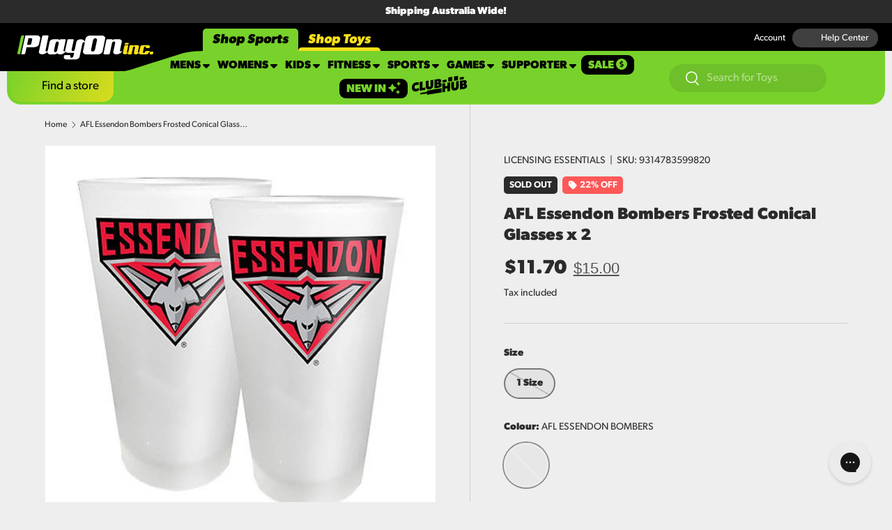

--- FILE ---
content_type: text/css
request_url: https://playoninc.com.au/cdn/shop/t/13/assets/swatches.css?v=72264490040746199961763008365
body_size: -333
content:
@charset "UTF-8";[data-swatch=black]{--swatch-color:#000000}[data-swatch=white]{--swatch-color:#FFFFFF}[data-swatch=grey]{--swatch-color:#D6D6D6}[data-swatch=red]{--swatch-color:#FF0000}[data-swatch=yellow]{--swatch-color:#FFF300}[data-swatch=blue]{--swatch-color:#008BFF}[data-swatch=green]{--swatch-color:#3EFF00}[data-swatch=pink]{--swatch-color:#FF3EAA}[data-swatch=purple]{--swatch-color:#C73EFF}[data-swatch=aqua]{--swatch-color:#3EFFD3}[data-swatch=orange]{--swatch-color:#FFB63E}[data-swatch=rose]{--swatch-color:#FFCAEF}[data-swatch=lime]{--swatch-color:#D6FF1E}[data-swatch=clear]{--swatch-image: linear-gradient(to bottom right, #F5F5F5, #F5F5F5 50%, #EBEBEB 50%, #EBEBEB) }[data-swatch="dark blue"]{--swatch-color:#2918D2}[data-swatch=navy]{--swatch-color:#11067F}[data-swatch=burgundy]{--swatch-color:#7C1857}[data-swatch=beige]{--swatch-color:#E4E3CA}[data-swatch=brown]{--swatch-color:#A18869}[data-swatch=charcoal]{--swatch-color:#525252}[data-swatch=chrome]{--swatch-image: linear-gradient(to bottom right, #EAEAEA, #EAEAEA 50%, #FFFFFF 50%, #FFFFFF) }[data-swatch=coral]{--swatch-color:#FFCFB4}[data-swatch=cream]{--swatch-color:#FDFFC7}[data-swatch=cyan]{--swatch-color:#00FFFF}[data-swatch=gold]{--swatch-color:#E9D993}[data-swatch=khaki]{--swatch-color:#D7D7BA}[data-swatch="light blue"]{--swatch-color:#6AD9FF}[data-swatch=lilac]{--swatch-color:#F7B3FF}[data-swatch=magenta]{--swatch-color:#F000FF}[data-swatch=maroon]{--swatch-color:#985369}[data-swatch=mint]{--swatch-color:#B3FFE7}[data-swatch=multi]{--swatch-image: linear-gradient(to bottom right, #59DA57, #59DA57 50%, #DA8A57 50%, #DA8A57) }[data-swatch=tan]{--swatch-color:#F7DEBB}
/*# sourceMappingURL=/cdn/shop/t/13/assets/swatches.css.map?v=72264490040746199961763008365 */


--- FILE ---
content_type: text/javascript
request_url: https://playoninc.com.au/cdn/shop/t/13/compiled_assets/scripts.js?v=27756
body_size: 317
content:
(function(){var __sections__={};(function(){for(var i=0,s=document.getElementById("sections-script").getAttribute("data-sections").split(",");i<s.length;i++)__sections__[s[i]]=!0})(),function(){if(__sections__.footer)try{customElements.whenDefined("details-disclosure").then(()=>{class FooterMenu extends DetailsDisclosure{constructor(){super(),this.reset(!1),window.addEventListener("on:breakpoint-change",this.reset.bind(this))}reset(){const isLargeScreen=window.matchMedia(theme.mediaQueries.md).matches,isConfirmNewsletter=!isLargeScreen&&window.location.hash==="#footer-signup_form"&&this.querySelector("#footer-signup_form")!==null;this.disclosure.open=isLargeScreen||isConfirmNewsletter,isLargeScreen?this.toggle.setAttribute("tabindex","-1"):this.toggle.removeAttribute("tabindex")}}customElements.define("footer-menu",FooterMenu)})}catch(e){console.error(e)}}(),function(){if(__sections__["header-play-2"])try{let switchTab3=function(tabId){document.querySelectorAll(".tab").forEach(tab=>{tab.classList.remove("active")}),document.getElementById(tabId).classList.add("active"),document.querySelectorAll(".tab-button").forEach(button=>{button.classList.remove("active")}),document.querySelector(`.tab-button[data-tab="${tabId}"]`).classList.add("active"),localStorage.setItem("selectedTab",tabId);var r=document.querySelector(":root");localStorage.getItem("selectedTab")==="tabSP"?r.style.setProperty("--color-active","#78d22b"):r.style.setProperty("--color-active","#f9df18")};var switchTab2=switchTab3;customElements.whenDefined("details-disclosure").then(()=>{class NavMenu extends DetailsDisclosure{constructor(){super(),this.matches(".js-mega-nav")&&(this.reset(!1),window.addEventListener("on:breakpoint-change",this.reset.bind(this)))}reset(resize=!0){const isLargeScreen=window.matchMedia(theme.mediaQueries.md).matches;this.disclosure.open=isLargeScreen,isLargeScreen?this.toggle.setAttribute("tabindex","-1"):this.toggle.removeAttribute("tabindex")}handleToggle(e){this.matches(".js-mega-nav")&&window.matchMedia(theme.mediaQueries.md).matches||super.handleToggle(e)}}customElements.define("nav-menu",NavMenu)}),window.switchTab=switchTab3,document.querySelectorAll(".tab-button").forEach(button=>{button.addEventListener("click",()=>{switchTab3(button.getAttribute("data-tab"))})}),document.addEventListener("DOMContentLoaded",()=>{const selectedTab=localStorage.getItem("selectedTab")||"tabSP";switchTab3(selectedTab)})}catch(e){console.error(e)}}(),function(){if(__sections__["header-play"])try{customElements.whenDefined("details-disclosure").then(()=>{class NavMenu extends DetailsDisclosure{constructor(){super(),this.matches(".js-mega-nav")&&(this.reset(!1),window.addEventListener("on:breakpoint-change",this.reset.bind(this)))}reset(resize=!0){const isLargeScreen=window.matchMedia(theme.mediaQueries.md).matches;this.disclosure.open=isLargeScreen,isLargeScreen?this.toggle.setAttribute("tabindex","-1"):this.toggle.removeAttribute("tabindex")}handleToggle(e){this.matches(".js-mega-nav")&&window.matchMedia(theme.mediaQueries.md).matches||super.handleToggle(e)}}customElements.define("nav-menu",NavMenu)}),document.addEventListener("DOMContentLoaded",function(){var shopToys=document.querySelector(".shop-toys"),shopSports=document.querySelector(".shop-sports"),shopToysM=document.querySelector(".shop-toysM"),shopSportsM=document.querySelector(".shop-sportsM"),shopToysM2=document.querySelector(".shop-toysM2"),shopSportsM2=document.querySelector(".shop-sportsM2"),navToys=document.querySelector(".nav-toys"),navSports=document.querySelector(".nav-sports"),secondaryNav=document.querySelector(".secondary-nav"),r=document.querySelector(":root");shopToys.addEventListener("click",function(){shopSports.classList.remove("active2"),shopToys.classList.add("active2"),shopSportsM.classList.remove("active2"),shopToysM.classList.add("active2"),shopSportsM2.classList.remove("active2"),shopToysM2.classList.add("active2"),navSports.classList.remove("active"),navToys.classList.add("active"),r.style.setProperty("--color-active","#f9df18")}),shopSports.addEventListener("click",function(){shopToys.classList.remove("active2"),shopSports.classList.add("active2"),shopToysM.classList.remove("active2"),shopSportsM.classList.add("active2"),shopToysM2.classList.remove("active2"),shopSportsM2.classList.add("active2"),navToys.classList.remove("active"),navSports.classList.add("active"),r.style.setProperty("--color-active","#78d22b")}),shopToysM.addEventListener("click",function(){shopSports.classList.remove("active2"),shopToys.classList.add("active2"),shopSportsM.classList.remove("active2"),shopToysM.classList.add("active2"),shopSportsM2.classList.remove("active2"),shopToysM2.classList.add("active2"),navSports.classList.remove("active"),navToys.classList.add("active"),r.style.setProperty("--color-active","#f9df18")}),shopSportsM.addEventListener("click",function(){shopToys.classList.remove("active2"),shopSports.classList.add("active2"),shopToysM.classList.remove("active2"),shopSportsM.classList.add("active2"),shopToysM2.classList.remove("active2"),shopSportsM2.classList.add("active2"),navToys.classList.remove("active"),navSports.classList.add("active"),r.style.setProperty("--color-active","#78d22b")}),shopToysM2.addEventListener("click",function(){shopSports.classList.remove("active2"),shopToys.classList.add("active2"),shopSportsM.classList.remove("active2"),shopToysM.classList.add("active2"),shopSportsM2.classList.remove("active2"),shopToysM2.classList.add("active2"),navSports.classList.remove("active"),navToys.classList.add("active"),r.style.setProperty("--color-active","#f9df18")}),shopSportsM2.addEventListener("click",function(){shopToys.classList.remove("active2"),shopSports.classList.add("active2"),shopToysM.classList.remove("active2"),shopSportsM.classList.add("active2"),shopToysM2.classList.remove("active2"),shopSportsM2.classList.add("active2"),navToys.classList.remove("active"),navSports.classList.add("active"),r.style.setProperty("--color-active","#78d22b")})})}catch(e){console.error(e)}}(),function(){if(__sections__.header)try{customElements.whenDefined("details-disclosure").then(()=>{class NavMenu extends DetailsDisclosure{constructor(){super(),this.matches(".js-mega-nav")&&(this.reset(!1),window.addEventListener("on:breakpoint-change",this.reset.bind(this)))}reset(resize=!0){const isLargeScreen=window.matchMedia(theme.mediaQueries.md).matches;this.disclosure.open=isLargeScreen,isLargeScreen?this.toggle.setAttribute("tabindex","-1"):this.toggle.removeAttribute("tabindex")}handleToggle(e){this.matches(".js-mega-nav")&&window.matchMedia(theme.mediaQueries.md).matches||super.handleToggle(e)}}customElements.define("nav-menu",NavMenu)})}catch(e){console.error(e)}}(),function(){if(!(!__sections__["set-nav"]&&!Shopify.designMode))try{switchTab("tabTO")}catch(e){console.error(e)}}(),function(){if(!(!__sections__["set-navS"]&&!Shopify.designMode))try{switchTab("tabSP")}catch(e){console.error(e)}}()})();
//# sourceMappingURL=/cdn/shop/t/13/compiled_assets/scripts.js.map?v=27756
